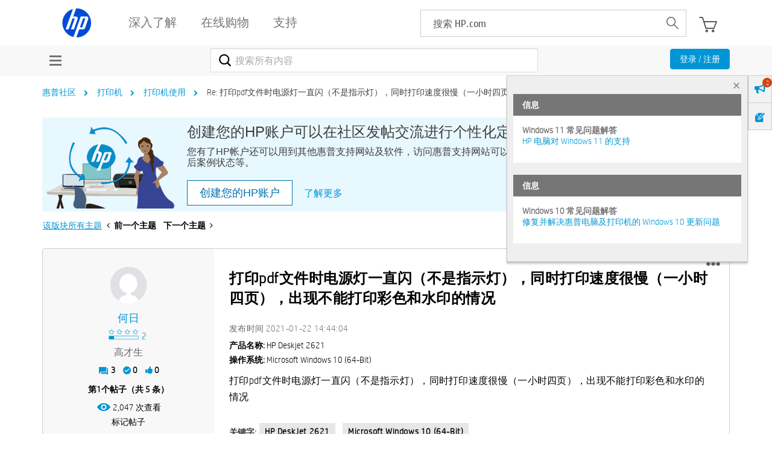

--- FILE ---
content_type: text/html; charset=UTF-8
request_url: https://h30471.www3.hp.com/t5/da-yin-ji-shi-yong-xiang-guan-wen-ti/da-yinpdf-wen-jian-shi-dian-yuan-deng-yi-zhi-shan-bu-shi-zhi-shi-deng-tong-shi-da-yin-su-du-hen-man-yi-xiao-shi-si-ye-chu-xian-bu-neng-da-yin-cai-se-he-shui-yin-de-qing-kuang/m-p/1069929/highlight/true
body_size: 1912
content:
<!DOCTYPE html>
<html lang="en">
<head>
    <meta charset="utf-8">
    <meta name="viewport" content="width=device-width, initial-scale=1">
    <title></title>
    <style>
        body {
            font-family: "Arial";
        }
    </style>
    <script type="text/javascript">
    window.awsWafCookieDomainList = ['hpcn.lithium.com','h30471.www3.hp.com'];
    window.gokuProps = {
"key":"AQIDAHjcYu/GjX+QlghicBgQ/7bFaQZ+m5FKCMDnO+vTbNg96AHZ4WDspB1aFJyVQH2dkUBmAAAAfjB8BgkqhkiG9w0BBwagbzBtAgEAMGgGCSqGSIb3DQEHATAeBglghkgBZQMEAS4wEQQM7W6WqUCbHzul4jDCAgEQgDu69PTxw/7akKqxxDbZaXLC4vs4UibAla0yObX4jAjWnHi++X1x+9kjy7qUhd1j/dlv+Ad8Wd1vFcvx4w==",
          "iv":"A6x+ZAE4tgAAJ74k",
          "context":"wW0IBKEnOnTdXP8n4JYltpiYPEVnv+IWkNfMZEQICrYW8IKC8YhhC/37dk7UkUl/xie83XQQd6Rd7sAeUr0uoS/f6gYusYjOUKjYSQljJ7/sHmXnXHvMlkWDkbqR5Sg9Rq5A+vDQLJJNF8gHrQ2vIGJZbdGQqyx2Y+vfKkpUoeB3x4e4+GdXifPOsX0KtAOtIKTJChOFG0cfX4khrJzAsUBFN61vokJZflfuZ/CxuCDd0GFN6VDS7FJj8WuWxgyO/b9qqlcabsr6J3Z9QWy/ZItMqMT0U+u5oJ2nYlRo69/YIh1Cgc4Omr3WUFvWNbuzsTArhlH5LEBvD9YxmD94JvqZBxyn8jAJPqxS0ouD6LjKXQnsEH6gAdfqvd2g5lTwE0EwZZBhwFkXNkD69xKUhM82pofU+B9N"
};
    </script>
    <script src="https://bc0439715fa6.967eb88d.us-east-2.token.awswaf.com/bc0439715fa6/984386cd7cd5/7774772a9541/challenge.js"></script>
</head>
<body>
    <div id="challenge-container"></div>
    <script type="text/javascript">
        AwsWafIntegration.saveReferrer();
        AwsWafIntegration.checkForceRefresh().then((forceRefresh) => {
            if (forceRefresh) {
                AwsWafIntegration.forceRefreshToken().then(() => {
                    window.location.reload(true);
                });
            } else {
                AwsWafIntegration.getToken().then(() => {
                    window.location.reload(true);
                });
            }
        });
    </script>
    <noscript>
        <h1>JavaScript is disabled</h1>
        In order to continue, we need to verify that you're not a robot.
        This requires JavaScript. Enable JavaScript and then reload the page.
    </noscript>
</body>
</html>

--- FILE ---
content_type: application/javascript; charset=utf-8
request_url: https://nexus.ensighten.com/hp/hpcom_prod/code/8cdd4e62329e5a8a29042afd744bb877.js?conditionId0=389049
body_size: 17618
content:
/*

 lodash 3.10.1 (Custom Build) lodash.com/license | Underscore.js 1.8.3 underscorejs.org/LICENSE
 Build: `lodash compat include="flatten,map,reduce,size,noConflict,unique,compact,union,without,tail,head,merge,contains"`
*/
Bootstrapper.bindImmediate(function(){var Bootstrapper=window["Bootstrapper"];var ensightenOptions=Bootstrapper.ensightenOptions;(function exceptionTagClosure(){if(window._A&&_A.constructor==Object&&_A.isO(window._A.section)&&_A.isO(window.s)){if(typeof window.hpmmd=="undefined")window.hpmmd={metatags:{}};else if(typeof window.hpmmd.metatags=="undefined")window.hpmmd.metatags={};window.unityStoreMeasurement=function(){var console={log:function(x){if(!!window.console)window.console.log(x)},warn:function(x){if(!!window.console)window.console.warn(x)},
error:function(x){if(!!window.console)window.console.error(x)}};var original_=window._;if(!original_)(function(){function M(a,b,c){if(b!==b){a:{b=a.length;for(c+=-1;++c<b;){var d=a[c];if(d!==d){a=c;break a}}a=-1}return a}c-=1;for(d=a.length;++c<d;)if(a[c]===b)return c;return-1}function A(a){return!!a&&typeof a=="object"}function f(){}function ta(a){var b=a?a.length:0;for(this.data={hash:ua(null),set:new va};b--;)this.push(a[b])}function Ja(a,b){var c=a.data;return(typeof b=="string"||x(b)?c.set.has(b):
c.hash[b])?0:-1}function Ka(a,b){var c=-1,d=a.length;for(b||(b=Array(d));++c<d;)b[c]=a[c];return b}function wa(a,b){for(var c=-1,d=a.length;++c<d&&false!==b(a[c],c,a););return a}function tb(a,b){for(var c=-1,d=a.length,e=Array(d);++c<d;)e[c]=b(a[c],c,a);return e}function ub(a,b){for(var c=-1,d=a.length;++c<d;)if(b(a[c],c,a))return true;return false}function vb(a,b){return null==b?a:La(b,C(b),a)}function La(a,b,c){c||(c={});for(var d=-1,e=b.length;++d<e;){var g=b[d];c[g]=a[g]}return c}function xa(a,
b,c){var d=typeof a;return"function"==d?b===n?a:Ma(a,b,c):null==a?Z:"object"==d?Na(a):b===n?Oa(a):wb(a,b)}function Pa(a,b,c,d,e,g,h){var p;c&&(p=e?c(a,d,e):c(a));if(p!==n)return p;if(!x(a))return a;if(d=t(a)){if(p=xb(a),!b)return Ka(a,p)}else{var s=D.call(a),m=s==N;if(s==y||s==O||m&&!e){if(P(a))return e?a:{};p=yb(m?{}:a);if(!b)return vb(p,a)}else return q[s]?zb(a,s,b):e?a:{}}g||(g=[]);h||(h=[]);for(e=g.length;e--;)if(g[e]==a)return h[e];g.push(a);h.push(p);(d?wa:Qa)(a,function(d,e){p[e]=Pa(d,b,c,
e,a,g,h)});return p}function ya(a,b,c,d){d||(d=[]);for(var e=-1,g=a.length;++e<g;){var h=a[e];if(A(h)&&E(h)&&(c||t(h)||G(h)))if(b)ya(h,b,c,d);else for(var p=d,s=-1,m=h.length,k=p.length;++s<m;)p[k+s]=h[s];else c||(d[d.length]=h)}return d}function Ra(a,b){return Sa(a,b,$)}function Qa(a,b){return Sa(a,b,C)}function Ta(a,b,c){if(null!=a){a=z(a);c!==n&&c in a&&(b=[c]);c=0;for(var d=b.length;null!=a&&c<d;)a=z(a)[b[c++]];return c&&c==d?a:n}}function za(a,b,c,d,e,g){if(a===b)return true;if(null==a||null==
b||!x(a)&&!A(b))return a!==a&&b!==b;a:{var h=za,p=t(a),s=t(b),m=I,k=I;p||(m=D.call(a),m==O?m=y:m!=y&&(p=Q(a)));s||(k=D.call(b),k==O?k=y:k!=y&&Q(b));var f=m==y&&!P(a),s=k==y&&!P(b),k=m==k;if(!k||p||f){if(!d&&(m=f&&u.call(a,"__wrapped__"),s=s&&u.call(b,"__wrapped__"),m||s)){a=h(m?a.value():a,s?b.value():b,c,d,e,g);break a}if(k){e||(e=[]);g||(g=[]);for(m=e.length;m--;)if(e[m]==a){a=g[m]==b;break a}e.push(a);g.push(b);a=(p?Ab:Bb)(a,b,h,c,d,e,g);e.pop();g.pop()}else a=false}else a=Cb(a,b,m)}return a}function Db(a,
b,c){var d=b.length,e=d,g=!c;if(null==a)return!e;for(a=z(a);d--;){var h=b[d];if(g&&h[2]?h[1]!==a[h[0]]:!(h[0]in a))return false}for(;++d<e;){var h=b[d],p=h[0],f=a[p],m=h[1];if(g&&h[2]){if(f===n&&!(p in a))return false}else if(h=c?c(f,m,p):n,h===n?!za(m,f,c,true):!h)return false}return true}function Eb(a,b){var c=-1,d=E(a)?Array(a.length):[];Ua(a,function(a,g,h){d[++c]=b(a,g,h)});return d}function Na(a){var b=Fb(a);if(1==b.length&&b[0][2]){var c=b[0][0],d=b[0][1];return function(a){if(null==a)return false;
a=z(a);return a[c]===d&&(d!==n||c in a)}}return function(a){return Db(a,b)}}function wb(a,b){var c=t(a),d=Va(a)&&b===b&&!x(b),e=a+"";a=Wa(a);return function(g){if(null==g)return false;var h=e;g=z(g);if(!(!c&&d||h in g)){g=1==a.length?g:Ta(g,Xa(a,0,-1));if(null==g)return false;h=Ya(a);g=z(g)}return g[h]===b?b!==n||h in g:za(b,g[h],n,true)}}function Za(a,b,c,d,e){if(!x(a))return a;var g=E(b)&&(t(b)||Q(b)),h=g?n:C(b);wa(h||b,function(p,f){h&&(f=p,p=b[f]);if(A(p)){d||(d=[]);e||(e=[]);a:{for(var m=f,k=
d,q=e,v=k.length,l=b[m];v--;)if(k[v]==l){a[m]=q[v];break a}var v=a[m],r=c?c(v,l,m,a,b):n,u=r===n;u&&(r=l,E(l)&&(t(l)||Q(l))?r=t(v)?v:E(v)?Ka(v):[]:Aa(l)||G(l)?r=G(v)?$a(v):Aa(v)?v:{}:u=false);k.push(l);q.push(r);if(u)a[m]=Za(r,l,c,k,q);else if(r===r?r!==v:v===v)a[m]=r}}else m=a[f],k=c?c(m,p,f,a,b):n,(q=k===n)&&(k=p),k===n&&(!g||f in a)||!q&&(k===k?k===m:m!==m)||(a[f]=k)});return a}function ab(a){return function(b){return null==b?n:z(b)[a]}}function Gb(a){var b=a+"";a=Wa(a);return function(c){return Ta(c,
a,b)}}function Hb(a,b,c,d,e){e(a,function(a,e,f){c=d?(d=false,a):b(c,a,e,f)});return c}function Xa(a,b,c){var d=-1,e=a.length;b=null==b?0:+b||0;0>b&&(b=-b>e?0:e+b);c=c===n||c>e?e:+c||0;0>c&&(c+=e);e=b>c?0:c-b>>>0;b>>>=0;for(c=Array(e);++d<e;)c[d]=a[d+b];return c}function bb(a,b){var c=-1,d=aa(),e=a.length,g=d===M,h=g&&e>=cb,f=h?ua&&va?new ta(void 0):null:null,s=[];f?(d=Ja,g=false):(h=false,f=b?[]:s);a:for(;++c<e;){var m=a[c],k=b?b(m,c,a):m;if(g&&m===m){for(var n=f.length;n--;)if(f[n]===k)continue a;
b&&f.push(k);s.push(m)}else 0>d(f,k,0)&&((b||h)&&f.push(k),s.push(m))}return s}function Ma(a,b,c){if(typeof a!="function")return Z;if(b===n)return a;switch(c){case 1:return function(c){return a.call(b,c)};case 3:return function(c,e,g){return a.call(b,c,e,g)};case 4:return function(c,e,g,h){return a.call(b,c,e,g,h)};case 5:return function(c,e,g,h,f){return a.call(b,c,e,g,h,f)}}return function(){return a.apply(b,arguments)}}function db(a){var b=new Ib(a.byteLength);(new Ba(b)).set(new Ba(a));return b}
function Ab(a,b,c,d,e,g,h){var f=-1,s=a.length,m=b.length;if(s!=m&&!(e&&m>s))return false;for(;++f<s;){var k=a[f],m=b[f],l=d?d(e?m:k,e?k:m,f):n;if(l!==n){if(l)continue;return false}if(e){if(!ub(b,function(a){return k===a||c(k,a,d,e,g,h)}))return false}else if(k!==m&&!c(k,m,d,e,g,h))return false}return true}function Cb(a,b,c){switch(c){case R:case S:return+a==+b;case T:return a.name==b.name&&a.message==b.message;case U:return a!=+a?b!=+b:a==+b;case V:case H:return a==b+""}return false}function Bb(a,
b,c,d,e,g,h){var f=C(a),s=f.length,m=C(b).length;if(s!=m&&!e)return false;for(m=s;m--;){var k=f[m];if(!(e?k in b:u.call(b,k)))return false}for(var l=e;++m<s;){var k=f[m],q=a[k],r=b[k],t=d?d(e?r:q,e?q:r,k):n;if(t===n?!c(q,r,d,e,g,h):!t)return false;l||(l="constructor"==k)}return l||(c=a.constructor,d=b.constructor,!(c!=d&&"constructor"in a&&"constructor"in b)||typeof c=="function"&&c instanceof c&&typeof d=="function"&&d instanceof d)?true:false}function Ca(a,b,c){var d=f.callback||ba,d=d===ba?xa:
d;return c?d(a,b,c):d}function aa(a,b,c){var d=f.indexOf||Da,d=d===Da?M:d;return a?d(a,b,c):d}function Fb(a){a=eb(a);for(var b=a.length;b--;){var c=a[b],d;d=a[b][1];d=d===d&&!x(d);c[2]=d}return a}function ca(a,b){var c=null==a?n:a[b];return fb(c)?c:n}function xb(a){var b=a.length,c=new a.constructor(b);b&&"string"==typeof a[0]&&u.call(a,"index")&&(c.index=a.index,c.input=a.input);return c}function yb(a){a=a.constructor;typeof a=="function"&&a instanceof a||(a=Object);return new a}function zb(a,b,
c){var d=a.constructor;switch(b){case Ea:return db(a);case R:case S:return new d(+a);case da:case ea:case fa:case ga:case ha:case ia:case ja:case ka:case la:return d instanceof d&&(d=B[b]),b=a.buffer,new d(c?db(b):b,a.byteOffset,a.length);case U:case H:return new d(a);case V:var e=new d(a.source,Jb.exec(a));e.lastIndex=a.lastIndex}return e}function E(a){return null!=a&&F(ma(a))}function Fa(a,b){a=typeof a=="number"||Kb.test(a)?+a:-1;b=null==b?gb:b;return-1<a&&0==a%1&&a<b}function J(a,b,c){if(!x(c))return false;
var d=typeof b;return("number"==d?E(c)&&Fa(b,c.length):"string"==d&&b in c)?(b=c[b],a===a?a===b:b!==b):false}function Va(a,b){var c=typeof a;return"string"==c&&Lb.test(a)||"number"==c?true:t(a)?false:!Mb.test(a)||null!=b&&a in z(b)}function F(a){return typeof a=="number"&&-1<a&&0==a%1&&a<=gb}function hb(a){for(var b=$(a),c=b.length,d=c&&a.length,e=!!d&&F(d)&&(t(a)||G(a)||W(a)),g=-1,f=[];++g<c;){var p=b[g];(e&&Fa(p,d)||u.call(a,p))&&f.push(p)}return f}function z(a){if(f.support.unindexedChars&&W(a)){for(var b=
-1,c=a.length,d=Object(a);++b<c;)d[b]=a.charAt(b);return d}return x(a)?a:Object(a)}function Wa(a){if(t(a))return a;var b=[];(null==a?"":a+"").replace(Nb,function(a,d,e,g){b.push(e?g.replace(Ob,"$1"):d||a)});return b}function ib(a,b,c){if(!a||!a.length)return[];if(c?J(a,b,c):null==b)b=1;return Xa(a,0>b?0:b)}function jb(a){return a?a[0]:n}function Da(a,b,c){var d=a?a.length:0;if(!d)return-1;if(typeof c=="number")c=0>c?na(d+c,0):c;else if(c){c=0;var e=a?a.length:c;if(typeof b=="number"&&b===b&&e<=Pb){for(;c<
e;){var g=c+e>>>1,f=a[g];f<b&&null!==f?c=g+1:e=g}c=e}else{e=Z;c=e(b);for(var g=0,f=a?a.length:0,p=c!==c,s=null===c,m=c===n;g<f;){var k=Qb((g+f)/2),l=e(a[k]),q=l!==n,r=l===l;(p?r:s?r&&q&&null!=l:m?r&&q:null==l?0:l<c)?g=k+1:f=k}c=Rb(f,Sb)}return c<d&&(b===b?b===a[c]:a[c]!==a[c])?c:-1}return M(a,b,c||0)}function Ya(a){var b=a?a.length:0;return b?a[b-1]:n}function kb(a){return ib(a,1)}function lb(a,b,c,d){if(!a||!a.length)return[];null!=b&&typeof b!="boolean"&&(d=c,c=J(a,b,d)?n:b,b=false);var e=Ca();
if(null!=c||e!==xa)c=e(c,d,3);if(b&&aa()===M){b=c;var g;c=-1;d=a.length;for(var e=-1,f=[];++c<d;){var p=a[c],l=b?b(p,c,a):p;c&&g===l||(g=l,f[++e]=p)}a=f}else a=bb(a,c);return a}function Ga(a,b,c,d){var e=a?ma(a):0;F(e)||(a=mb(a),e=a.length);c=typeof c!="number"||d&&J(b,c,d)?0:0>c?na(e+c,0):c||0;return typeof a=="string"||!t(a)&&W(a)?c<=e&&-1<a.indexOf(b,c):!!e&&-1<aa(a,b,c)}function nb(a,b,c){var d=t(a)?tb:Eb;b=Ca(b,c,3);return d(a,b)}function oa(a,b){if(typeof a!="function")throw new TypeError(Tb);
b=na(b===n?a.length-1:+b||0,0);return function(){for(var c=arguments,d=-1,e=na(c.length-b,0),g=Array(e);++d<e;)g[d]=c[b+d];switch(b){case 0:return a.call(this,g);case 1:return a.call(this,c[0],g);case 2:return a.call(this,c[0],c[1],g)}e=Array(b+1);for(d=-1;++d<b;)e[d]=c[d];e[b]=g;return a.apply(this,e)}}function G(a){return A(a)&&E(a)&&u.call(a,"callee")&&!pa.call(a,"callee")}function qa(a){return x(a)&&D.call(a)==N}function x(a){var b=typeof a;return!!a&&("object"==b||"function"==b)}function fb(a){return null==
a?false:qa(a)?ob.test(pb.call(a)):A(a)&&(P(a)?ob:Ub).test(a)}function Aa(a){var b;if(!A(a)||D.call(a)!=y||P(a)||G(a)||!(u.call(a,"constructor")||(b=a.constructor,typeof b!="function"||b instanceof b)))return false;var c;if(f.support.ownLast)return Ra(a,function(a,b,g){c=u.call(g,b);return false}),false!==c;Ra(a,function(a,b){c=b});return c===n||u.call(a,c)}function W(a){return typeof a=="string"||A(a)&&D.call(a)==H}function Q(a){return A(a)&&F(a.length)&&!!l[D.call(a)]}function $a(a){return La(a,
$(a))}function $(a){if(null==a)return[];x(a)||(a=Object(a));for(var b=a.length,c=f.support,b=b&&F(b)&&(t(a)||G(a)||W(a))&&b||0,d=a.constructor,e=-1,d=qa(d)&&d.prototype||K,g=d===a,h=Array(b),l=0<b,n=c.enumErrorProps&&(a===ra||a instanceof Error),m=c.enumPrototypes&&qa(a);++e<b;)h[e]=e+"";for(var k in a)m&&"prototype"==k||n&&("message"==k||"name"==k)||l&&Fa(k,b)||"constructor"==k&&(g||!u.call(a,k))||h.push(k);if(c.nonEnumShadows&&a!==K)for(b=a===Vb?H:a===ra?T:D.call(a),c=w[b]||w[y],b==y&&(d=K),b=Ha.length;b--;)k=
Ha[b],e=c[k],g&&e||(e?!u.call(a,k):a[k]===d[k])||h.push(k);return h}function eb(a){a=z(a);for(var b=-1,c=C(a),d=c.length,e=Array(d);++b<d;){var g=c[b];e[b]=[g,a[g]]}return e}function mb(a){for(var b=C(a),c=-1,d=b.length,e=Array(d);++c<d;)e[c]=a[b[c]];return e}function ba(a,b,c){c&&J(a,b,c)&&(b=n);return A(a)?qb(a):xa(a,b)}function Z(a){return a}function qb(a){return Na(Pa(a,true))}function Oa(a){return Va(a)?ab(a):Gb(a)}var n,cb=200,Tb="Expected a function",O="[object Arguments]",I="[object Array]",
R="[object Boolean]",S="[object Date]",T="[object Error]",N="[object Function]",U="[object Number]",y="[object Object]",V="[object RegExp]",H="[object String]",Ea="[object ArrayBuffer]",da="[object Float32Array]",ea="[object Float64Array]",fa="[object Int8Array]",ga="[object Int16Array]",ha="[object Int32Array]",ia="[object Uint8Array]",ja="[object Uint8ClampedArray]",ka="[object Uint16Array]",la="[object Uint32Array]",Mb=/\.|\[(?:[^[\]]*|(["'])(?:(?!\1)[^\n\\]|\\.)*?\1)\]/,Lb=/^\w*$/,Nb=/[^.[\]]+|\[(?:(-?\d+(?:\.\d+)?)|(["'])((?:(?!\2)[^\n\\]|\\.)*?)\2)\]/g,
Ob=/\\(\\)?/g,Jb=/\w*$/,Ub=/^\[object .+?Constructor\]$/,Kb=/^\d+$/,Ha="constructor hasOwnProperty isPrototypeOf propertyIsEnumerable toLocaleString toString valueOf".split(" "),l={};l[da]=l[ea]=l[fa]=l[ga]=l[ha]=l[ia]=l[ja]=l[ka]=l[la]=true;l[O]=l[I]=l[Ea]=l[R]=l[S]=l[T]=l[N]=l["[object Map]"]=l[U]=l[y]=l[V]=l["[object Set]"]=l[H]=l["[object WeakMap]"]=false;var q={};q[O]=q[I]=q[Ea]=q[R]=q[S]=q[da]=q[ea]=q[fa]=q[ga]=q[ha]=q[U]=q[y]=q[V]=q[H]=q[ia]=q[ja]=q[ka]=q[la]=true;q[T]=q[N]=q["[object Map]"]=
q["[object Set]"]=q["[object WeakMap]"]=false;var sa={"function":true,object:true},X=sa[typeof exports]&&exports&&!exports.nodeType&&exports,Y=sa[typeof module]&&module&&!module.nodeType&&module,Wb=sa[typeof self]&&self&&self.Object&&self,rb=sa[typeof window]&&window&&window.Object&&window,Xb=Y&&Y.exports===X&&X,r=X&&Y&&typeof global=="object"&&global&&global.Object&&global||rb!==(this&&this.window)&&rb||Wb||this,P=function(){try{Object({toString:0}+"")}catch(a){return function(){return false}}return function(a){return typeof a.toString!=
"function"&&typeof(a+"")=="string"}}(),Yb=Array.prototype,ra=Error.prototype,K=Object.prototype,Vb=String.prototype,pb=Function.prototype.toString,u=K.hasOwnProperty,D=K.toString,Zb=r._,ob=RegExp("^"+pb.call(u).replace(/[\\^$.*+?()[\]{}|]/g,"\\$\x26").replace(/hasOwnProperty|(function).*?(?=\\\()| for .+?(?=\\\])/g,"$1.*?")+"$"),Ib=r.ArrayBuffer,pa=K.propertyIsEnumerable,va=ca(r,"Set"),$b=Yb.splice,Ba=r.Uint8Array,ua=ca(Object,"create"),Qb=Math.floor,ac=ca(Array,"isArray"),sb=ca(Object,"keys"),na=
Math.max,Rb=Math.min,Sb=4294967294,Pb=2147483647,gb=9007199254740991,B={};B[da]=r.Float32Array;B[ea]=r.Float64Array;B[fa]=r.Int8Array;B[ga]=r.Int16Array;B[ha]=r.Int32Array;B[ia]=Ba;B[ja]=r.Uint8ClampedArray;B[ka]=r.Uint16Array;B[la]=r.Uint32Array;var w={};w[I]=w[S]=w[U]={constructor:true,toLocaleString:true,toString:true,valueOf:true};w[R]=w[H]={constructor:true,toString:true,valueOf:true};w[T]=w[N]=w[V]={constructor:true,toString:true};w[y]={constructor:true};wa(Ha,function(a){for(var b in w)if(u.call(w,
b)){var c=w[b];c[a]=u.call(c,a)}});var L=f.support={};(function(a){var b=function(){this.x=a},c={0:a,length:a},d=[];b.prototype={valueOf:a,y:a};for(var e in new b)d.push(e);L.enumErrorProps=pa.call(ra,"message")||pa.call(ra,"name");L.enumPrototypes=pa.call(b,"prototype");L.nonEnumShadows=!/valueOf/.test(d);L.ownLast="x"!=d[0];L.spliceObjects=($b.call(c,0,1),!c[0]);L.unindexedChars="xx"!="x"[0]+Object("x")[0]})(1,0);var Ua=function(a,b){return function(c,d){var e=c?ma(c):0;if(!F(e))return a(c,d);for(var g=
b?e:-1,f=z(c);(b?g--:++g<e)&&false!==d(f[g],g,f););return c}}(Qa),Sa=function(a){return function(b,c,d){var e=z(b);d=d(b);for(var g=d.length,f=a?g:-1;a?f--:++f<g;){var l=d[f];if(false===c(e[l],l,e))break}return b}}(),ma=ab("length"),bc=oa(function(a){return bb(ya(a,false,true))}),cc=oa(function(a,b){var c;if(E(a)){c=b;var d=a?a.length:0,e=[];if(d){var g=-1,f=aa(),l=f===M,n=l&&c.length>=cb?ua&&va?new ta(c):null:null,m=c.length;n&&(f=Ja,l=false,c=n);b:for(;++g<d;)if(n=a[g],l&&n===n){for(var k=m;k--;)if(c[k]===
n)continue b;e.push(n)}else 0>f(c,n,0)&&e.push(n)}c=e}else c=[];return c}),Ia=function(a,b){return function(c,d,e,f){var h=3>arguments.length;return typeof d=="function"&&f===n&&t(c)?a(c,d,e,h):Hb(c,Ca(d,f,4),e,h,b)}}(function(a,b,c,d){var e=-1,f=a.length;for(d&&f&&(c=a[++e]);++e<f;)c=b(c,a[e],e,a);return c},Ua),t=ac||function(a){return A(a)&&F(a.length)&&D.call(a)==I},dc=function(a){return oa(function(b,c){var d=-1,e=null==b?0:c.length,f=2<e?c[e-2]:n,h=2<e?c[2]:n,l=1<e?c[e-1]:n;typeof f=="function"?
(f=Ma(f,l,5),e-=2):(f=typeof l=="function"?l:n,e-=f?1:0);h&&J(c[0],c[1],h)&&(f=3>e?n:f,e=1);for(;++d<e;)(h=c[d])&&a(b,h,f);return b})}(Za),C=sb?function(a){var b=null==a?n:a.constructor;return typeof b=="function"&&b.prototype===a||(typeof a=="function"?f.support.enumPrototypes:E(a))?hb(a):x(a)?sb(a):[]}:hb;ta.prototype.push=function(a){var b=this.data;typeof a=="string"||x(a)?b.set.add(a):b.hash[a]=true};f.callback=ba;f.compact=function(a){for(var b=-1,c=a?a.length:0,d=-1,e=[];++b<c;){var f=a[b];
f&&(e[++d]=f)}return e};f.drop=ib;f.flatten=function(a,b,c){var d=a?a.length:0;c&&J(a,b,c)&&(b=false);return d?ya(a,b):[]};f.keys=C;f.keysIn=$;f.map=nb;f.matches=qb;f.merge=dc;f.pairs=eb;f.property=Oa;f.rest=kb;f.restParam=oa;f.toPlainObject=$a;f.union=bc;f.uniq=lb;f.values=mb;f.without=cc;f.collect=nb;f.iteratee=ba;f.tail=kb;f.unique=lb;f.first=jb;f.identity=Z;f.includes=Ga;f.indexOf=Da;f.isArguments=G;f.isArray=t;f.isFunction=qa;f.isNative=fb;f.isObject=x;f.isPlainObject=Aa;f.isString=W;f.isTypedArray=
Q;f.last=Ya;f.noConflict=function(){r._=Zb;return this};f.reduce=Ia;f.size=function(a){var b=a?ma(a):0;return F(b)?b:C(a).length};f.contains=Ga;f.foldl=Ia;f.head=jb;f.include=Ga;f.inject=Ia;f.VERSION="3.10.1";typeof define=="function"&&typeof define.amd=="object"&&define.amd?(r._=f,define(function(){return f})):X&&Y?Xb?(Y.exports=f)._=f:X._=f:r._=f}).call(this);else;var _=window._;var dictionaryCore=function(_,console){console.log("lightweightModule: Initializing DictionaryCore...");var _wl=window.location,
dictionary={},hpmmd=window.hpmmd||{type:"Cleansheet Wash",page:{events:[]},product:{},user:{},legacy:{},promo:{},version:"WASH"},plugins={},configuration={"user.bluekai_guid":"gBluekaiId|",delimiter:"|"};function setPlugins(pluginObject){plugins=pluginObject}function getPlugins(){return plugins}function get(index){var returnValue=null;try{var israw=false;if(index.indexOf("raw:")===0){index=index.replace("raw:","");israw=true}if(index.indexOf("g")===0&&index.indexOf("|")!=-1){var params=index.split("|"),
functionName=params.slice(0,1),args=params.slice(1,params.length);returnValue=plugins[functionName].apply(this,args)}else returnValue=eval("dictionary."+index);returnValue=israw?returnValue:getPlugins.gCleanLowerCase(returnValue)}catch(e){}return returnValue}function set(index,value){var splits=index.split("."),levelsMinusLastElement=splits.slice(0,splits.length-1),lastElement=splits[splits.length-1];var pointer=dictionary;_.map(levelsMinusLastElement,function(level){if(typeof pointer[level]!=="object")pointer[level]=
{};pointer=pointer[level]});if(!!value)pointer[lastElement]=value}function doInitialize(addlDictionaryObject){var hpmmdcopy=_.reduce(this.hpmmd,function(result,elem,key){if(key!=="video")result[key]=elem;return result},{});dictionary=JSON.parse(JSON.stringify(hpmmdcopy));dictionary.video=this.hpmmd.video;if(!!addlDictionaryObject)_.map(addlDictionaryObject,function(metadataItem,metadataKey){if(!!metadataItem){var tmp=_.merge(dictionary[metadataKey],metadataItem);dictionary[metadataKey]=tmp;if(metadataKey==
"page")dictionary[metadataKey].events=metadataItem.events;if(metadataKey=="product")dictionary[metadataKey].list=metadataItem.list;if(!!dictionary[metadataKey])_.map(addlDictionaryObject[metadataKey],function(metadataItem2,metadataKey2){dictionary[metadataKey][metadataKey2]=metadataItem2});else dictionary[metadataKey]=metadataItem}});_.map(this.configuration,function(value,key){try{if(typeof value=="function")set(key,value(dictionary));else if(typeof value=="string"&&(value.indexOf("raw:")===0||value.indexOf("g")===
0&&value.indexOf("|")!=-1))set(key,get(value));else set(key,value)}catch(e){console.log("ERROR: Issue with plugin "+key)}})}window.usm_get=get;window.usm_set=set;window.usm_getPlugins=getPlugins;return{configuration:configuration,hpmmd:hpmmd,doInitialize:doInitialize,get:get,set:set,getPlugins:getPlugins,setPlugins:setPlugins}}(_,console);var dictionary=function(dictionary,_,console){console.log("lightweightModule: Initializing Dictionary...");var _wl=window.location,hpmmd=window.hpmmd||{type:"Cleansheet Wash",
page:{events:[]},product:{},user:{},legacy:{},promo:{},version:"WASH"};dictionary.hpmmd=hpmmd;hpmmd.page.site=hpmmd.page.site||"hhos";if(document.URL.indexOf("eprime")!==-1||document.URL.indexOf("b2b")!==-1||document.URL.indexOf("elite")!==-1||document.URL.indexOf("h20143")!==-1||document.URL.indexOf("elidev")!==-1)hpmmd.page.site=hpmmd.page.site||"b2b";hpmmd.page.site=hpmmd.page.site.replace("ec:","");var platform;if(hpmmd.page.site==="hhos")platform="wcs web";else platform="";dictionary.configuration=
{"delimeter":"|","code.hpversion":"unity:bs-Ensighten:js-20150810A","page.server":_wl.hostname,"metatags.language":"gMetaTags|language","product.category":"gDetermineProductCategory|","page.platform":platform,"metatags.country":"gMetaTags|country","metatags.segment":"gMetaTags|segment","metatags.lifecycle":"gMetaTags|lifecycle","metatags.sectionid":"gMetaTags|web_section_id","metatags.business_unit":"gDetermineProductCategory|business_unit","metatags.region":function(){return"ams"},"metatags.hp_design_version":"gMetaTags|hp_design_version",
"page.name":hpmmd.page.name,"page.site":hpmmd.page.site,"page.section":hpmmd.page.section,"page.subsection":hpmmd.page.subsection,"page.page_function":hpmmd.page.page_function,"page.pdptab":hpmmd.page.pdptab,"page.tabname":hpmmd.page.tabname,"page.tabs":hpmmd.page.tabs,"page.sectiontaxonomy":"gCleanLowerCase|hpmmd.page.sectiontaxonomy","page.store":function(){return dictionary.getPlugins().gCleanLowerCase(hpmmd.page.store)||"gen"},"page.login":"gCleanLowerCase|hpmmd.page.login","page.url":_wl.protocol+
"//"+_wl.host+_wl.pathname,"page.fullurl":_wl.href,"page.aoid":"gQuery|aoid","page.jumpid":"gAtlasJumpId|all|atlasjumpid","page.in_jumpid":"gAtlasJumpId|in|atlasjumpid","page.em_jumpid":"gAtlasJumpId|em|atlasjumpid","page.re_jumpid":"gAtlasJumpId|re|atlasjumpid","page.undefined_jumpid":"gAtlasJumpId|undef|atlasjumpid","page.all_jumpid":"gAtlasJumpId|all|atlasjumpid","page.previous_page_click":"gPrevPageClick|","user.serial_sessionid":"gCookie|JSESSIONID","promo.kenshoo_id":"gQuery|k_clickid","promo.aoid":"gQuery|aoid",
"product.purchase_id":hpmmd.product.purchaseID,"page.homepage_referral_click":"gQuery|hpclick","page.events":function(){var page=dictionary.get("page")||{};page.events=page.events||[];page.events.splice(0,0,"page.view");return page.events},"search.meta":function(){var searchObject=dictionary.get("search")||{},returnValue={},value,pageEvents=dictionary.get("page.events")||[];try{value=parseInt(searchObject.number_of_results,10)}catch(e){}if(value>=0){returnValue.valid=true;if(!!searchObject.number_of_results)returnValue.number_of_results=
searchObject.number_of_results;if(!!searchObject.meta)returnValue.meta=searchObject.meta;if(!!searchObject.facets)returnValue.facets=searchObject.facets;if(!!searchObject.sort)returnValue.sort=searchObject.sort;if(value==0){returnValue="null";pageEvents.push("search.null")}else{returnValue=JSON.stringify(returnValue).replace(/["'\{\}]+/g,"").replace(/\s+/," ");pageEvents.push("search.valid")}if(pageEvents.length>0)dictionary.set("page.events",pageEvents)}else returnValue=null;return returnValue},
"user.email_id":"gQuery|sid,rid","page.cart_id":"gCookie|WC_CartOrderId_","page.store_detail":"ams:us:eprime","page.product_hierarchy":function(){var hierraw=dictionary.get("page.sectiontaxonomy")||" :",hier=hierraw.split(":")[1];return"home:customer".indexOf(hier)==-1?hier:null},"page.userid":"raw:gAtlasUserId|hpshopping|hpshopping2","page.navigation":"gCookie|unityfacet|c"};return dictionary}(dictionaryCore,_,console);var dictionaryPlugins=function(dictionary,_,console){console.log("lightweightModule: Initializing DictionaryPlugins...");
var cookie={get:function(k){var c=" "+document.cookie,s=c.indexOf(" "+k+"\x3d"),e=s<0?s:c.indexOf(";",s),v=s<0?"":c.substring(s+2+k.length,e<0?c.length:e);return unescape(v)},set:function(k,v,e,p,d){var exp=typeof e=="object"?e:new Date((new Date).getTime()+(!e?0:e)*864E5);document.cookie=k+"\x3d"+escape(v)+(!!e?"; expires\x3d"+exp.toGMTString():"")+"; path\x3d"+(!p?"/":p)+"; "+(!!d?" domain\x3d"+d:"")}};function gMetaTags(specificTagName){var metatags=document.getElementsByTagName("meta")||{},returnArray=
{},htmlTag=document.getElementsByTagName("html")||[{}];if(typeof hpmmd!=="undefined"&&!!hpmmd.metatags)returnArray=hpmmd.metatags;returnArray["language"]=htmlTag[0].lang||"en-us";_.map(metatags,function(key){returnArray[key.name]=key.content});returnArray["country"]=returnArray["target_country"];returnArray["business_unit"]=returnArray["bu"];if(!!specificTagName)return returnArray[specificTagName];return returnArray}function gBluekaiId(){var s={};(function(w,s){function readCookie(c){var unescape=
typeof unescape=="function"?unescape:decodeURIComponent,r=new RegExp(c+"\\\x3d([^\\;]+)"),found=r.exec(document.cookie);return found?unescape(found[1]):null}var numberOfCheckTimes=5;function latentFindBluekaiId(){if(--numberOfCheckTimes<=0)return;if(!!w._bluekai_guid)try{document.cookie="bkguid\x3d"+w._bluekai_guid+";domain\x3d.hp.com;path\x3d/"}catch(e){}else setTimeout(latentFindBluekaiId,200)}var bluekaiId=w._bluekai_guid||readCookie("bkguid");if(!!bluekaiId)s.prop71="bkguid:"+unescape(bluekaiId);
else setTimeout(latentFindBluekaiId,200)})(window,s);return s.prop71}function gClean(value){value=!!value&&value.indexOf(".")!=-1?eval(value):value||"";return value.replace(/^\[/,"").replace(/\]$/,"").replace(/[\\<]+/,"").replace(/[\\>]+/,"").replace(/\s+/," ").replace(/^\s*/,"").replace(/\s*$/,"")}function gCleanLowerCase(value){return gClean(value).toLowerCase()}function gCookie(param,flag){var r=cookie.get(param);if(flag==="c"||flag===1){cookie.set(param,"-",-100);cookie.set(param,"-",-100,"/",
".hp.com")}return unescape(r)}function gQuery(){var s=omnitureObject;var i,param="";for(i=arguments.length-1;i>=0;i--)param+=arguments[i]+",";var r=!s.Util.getQueryParam?null:s.Util.getQueryParam.call(s,param);return!!r?r:null}function gUnityUserId(c1,c2,flag){var r=cookie.get(c2)||cookie.get(c1);if(flag==="c"||flag===1)cookie.set(param,"-",-1E3);var userid=r.substring(r.indexOf("user_id"),r.length);var lastindex=userid.indexOf("\x26");if(lastindex<0)lastindex=userid.length;userid=userid.substring(userid.indexOf("-!-")+
3,lastindex);if(userid.length<userid.indexOf("-!-")+3)userid="";return unescape(userid)}function gUnityJumpId(type,cookieValue){var cookieVal1=cookie.get(cookieValue),hpjumpidcookie=cookie.get("hpjumpidv2");var _jumpid=dictionary.get("page.jumpid")||gQuery("jumpid")||hpjumpidcookie||cookieVal1,jpre="",r="";if(cookieVal1==_jumpid)cookie.set(cookieValue,"",-1,"/");if(hpjumpidcookie==_jumpid)cookie.set("hpjumpidv2","",-1,"/");if(!!_jumpid&&_jumpid.length>0){jpre=_jumpid.split("_")[0];r=_jumpid;var returnTest=
type.indexOf(jpre)!==-1||jpre===type||type==="all"&&_jumpid.length>0;return returnTest?r:null}}function gDetermineProductCategory(type){var href=window.location.href.toLowerCase(),rvalue;if(type=="business_unit"){if(href.indexOf("laptop")!=-1)rvalue="psg";if(href.indexOf("desktop")!=-1)rvalue="psg";if(href.indexOf("printers")!=-1)rvalue="ipg";if(href.indexOf("ink")!=-1)rvalue="ipg";if(href.indexOf("desktop")!=-1)rvalue="psg";if(href.indexOf("accessories")!=-1)rvalue="psg"}else{rvalue=unescape(unescape(gQuery("path")||
"home|home"));return rvalue.split("|")[1].toLowerCase()}return rvalue}function gPrevPageClick(){function overrideClickmap(_cookieVal){var t=_cookieVal,t2,t3;t=!!t?"":t;if(t.length>1){t3=t.split("\x3d");if(t3.length>2)t3=t.split("\x3d");t2=unescape(t3[t3.length-1]).split("\x26oid\x3d");t=unescape(t2[t2.length-1]).split("\x26")[0];t=t.toLowerCase().indexOf("welcomeov2")!=-1?t:""}else t="";return t}var r=gCookie("h_cm2",0);var lpi=gCookie("h_cm",1);lpi=lpi?overrideClickmap(lpi):"";hpmmd.page.previous_page_click=
r||lpi||null;r=hpmmd.page.previous_page_click;if(r){hpmmd.promo.internal=r;hpmmd.legacy.promo={internal:lpi}}else r="";return r.length<=1?"":r}dictionary.setPlugins({cookie:cookie,gCookie:gCookie,gQuery:gQuery,gClean:gClean,gMetaTags:gMetaTags,gCleanLowerCase:gCleanLowerCase,gDetermineProductCategory:gDetermineProductCategory,gUnityUserId:gUnityUserId,gUnityJumpId:gUnityJumpId,gPrevPageClick:gPrevPageClick})}(dictionary,_,console);var mapCore=function(dictionary,_,console){console.log("lightweightModule: Initializing OmnitureMapCore...");
var devURLs=["hp-webplatform.com","localhost"];var isdev=false;var accountMap={defaultReportsuite:["hpi-hphqelite1.0-dev"]};var settingsMap={linkInternalFilters:"javascript:,.hp,hp.",trackInlineStats:true,trackDownloadLinks:true,trackExternalLinks:true,linkDownloadFileTypes:"exe,zip,wav,mp3,mov,mpg,avi,wmv,doc,pdf,xls",linkLeaveQueryString:false,trackingServer:"met1.hp.com",trackingServerSecure:"met2.hp.com","charSet":"UTF-8","visitorNamespace":"hpcorp","linkTrackVars":"None","linkTrackEvents":"None",
"currencyCode":"USD"};var eventMap={"pageview":["event4"],scopen:["scOpen"],scadd:["scAdd"],scview:["scView"],scremove:["scRemove"],sccheckout:["scCheckout"],purchase:["purchase"]};var variableMap={"page.site:page.section:page.name":["pageName","eVar55"],"page.site:page.section":["channel"],"page.pagetype":["pageType"],"page.server":["server"],"metatags.region":["prop75"],"metatags.country":["prop7"],"metatags.language":["prop8"],"metatags.segment":["prop9"],"metatags.lifecycle":["prop10"],"metatags.sectionid":["prop12"],
"page.reportsuiteids":["prop13"],"metatags.business_unit":["prop16"],"page.homepage_referral_click":["eVar10"],"user.email_id":["eVar13"],"code.hpversion":["prop22"],"page.url":["prop49"],"page.fullurl":["prop50"],"product.currency":["currencyCode"],"metatags.country:metatags.language:metatags.segment":["eVar1"],"user.id":["eVar8"],"search.filters":["prop37","eVar37"],"user.bluekai_id":["prop71"],"search.keyword":["prop36","eVar36"]};function getAccount(){var defaultReportSuite=this.accountMap.defaultReportsuite[0],
reportSuite=_.reduce(this.accountMap,function(currentReportSuite,item){var returnValue=currentReportSuite,doesmatch=false,isAlreadyFound=currentReportSuite!==defaultReportSuite;if(item.length>=2&&!isAlreadyFound){hrefCaseInsensitive=window.location.href.toLowerCase();doesmatch=_.reduce(_.tail(item),function(alreadyMatches,item){if(typeof item=="function")alreadyMatches=alreadyMatches||item(window.location.href);if(typeof item=="string")alreadyMatches=alreadyMatches||hrefCaseInsensitive.indexOf(item.toLowerCase())!==
-1;if(typeof item=="object"&&!!item.test)alreadyMatches=alreadyMatches||item.test(window.location.href);return alreadyMatches},false)}return doesmatch?item[0]:returnValue},defaultReportSuite),returnValue=reportSuite;dictionary.set("page.reportsuiteids",returnValue);return returnValue}function doMap(s){_.map(this.settingsMap,function(value,setting){s[setting]=value});s.events=dictionary.get("page.events")||[];s.events=s.events.join(",").toLowerCase();_.map(this.eventMap,function(eventValue,possibleEvent){possibleEvent=
possibleEvent.toLowerCase();if(s.events.indexOf(possibleEvent)!=-1)if(s.events.indexOf(possibleEvent+":")!==-1){var regResults=(new RegExp(possibleEvent+"\\:([^\\s\\,]+)")).exec(s.events);s.events=s.events.replace(new RegExp(regResults[0],"g"),_.map(eventValue,function(eachEvent){return eachEvent+":"+regResults[1]}).join(","))}else s.events=s.events.replace(new RegExp(possibleEvent,"g"),eventValue.join(","))});s.events=_.unique(s.events.split(",")).join(",");var seg_meta_tag=dictionary.get("metatags.segment");
if(typeof seg_meta_tag!=="undefined")switch(seg_meta_tag.toLowerCase().replace(/^\s+|\s+$/g,"")){case "hhos":case "hho":case "consumer.home":dictionary.set("metatags.segment","consumer.home");break;case "smb":case "smbs":case "commercial.smb":dictionary.set("metatags.segment","commercial.smb");break;case "leb":case "commercial.large":case "commercial.b2b":dictionary.set("metatags.segment","commercial.large");break;case "ga":case "commercial.ga":dictionary.set("metatags.segment","commergial.ga");break;
case "ghe":case "commercial.pubsector":dictionary.set("metatags.segment","commercial.pubsector");break;case "segment neutral":dictionary.set("metatags.segment","segment neutral");break;case "partner":case "partners":dictionary.set("metatags.segment","partners");break;case "corporate":dictionary.set("metatags.segment","corporate");break;default:dictionary.set("metatags.segment","undefined segment");break}_.map(this.variableMap,function(value,setting){var result;function tryDelimiter(delimiter,string,
optionalDelimiter){optionalDelimiter=optionalDelimiter||dictionary.get("delimiter");if(string.indexOf(delimiter)!=-1)return _.reduce(string.split(delimiter),function(memo,value){memo.push(dictionary.get(value));return memo},[]).join(optionalDelimiter)}result=tryDelimiter("|",setting,"|")||tryDelimiter(":",setting,":")||dictionary.get("+",setting)||dictionary.get(setting);function addDelimiter(complex){return _.isArray(complex)?complex.join(dictionary.get("delimiter")||":"):complex}if(!!result)if(typeof value==
"object"&&_.size(value)>0){var lastItem=null;_.map(value,function(item){if(!lastItem){s[item]=addDelimiter(result).toLowerCase();lastItem=item.replace("eVar","v").replace("prop","c").replace("hier","h").replace("channel","ch").replace("campaign","v0")}else s[item]="D\x3d"+lastItem})}else if(typeof value!=="object")s[value]=addDelimiter(result).toLowerCase()})}return{accountMap:accountMap,settingsMap:settingsMap,eventMap:eventMap,variableMap:variableMap,getAccount:getAccount,doMap:doMap,postmap:function(){},
premap:function(){}}}(dictionary,_,console);var map=function(map,dictionary,_,console){console.log("lightweightModule: Initializing OmnitureMap...");map.accountMap={lithiumSupportForums:["hphqglobal,hpcsglobal,hphq-ces-global,hphq-ces-csf-global","h30471.","h30467.","h30478.","h30487.","h30491.","h30492.","h30434."],defaultReportsuite:["hphqglobal,hphqna"]};map.settingsMap=_.merge(map.settingsMap,{linkInternalFilters:"javascript:,hp.com"});map.variableMap=_.merge(map.variableMap,{"page.site:page.section:page.subsection:page.page_function:page.name":["pageName",
"prop38","eVar55","hier1"],"page.site:page.section":["channel"],"page.site:page.section:page.subsection:page.name":["prop25","eVar30"],"product.category":["eVar23","prop34"],"user.id:user.account:user.account_id:user.account_eboid:user.account_ncrflevel:user.role:user.state":["eVar8"],"product.payment_type":["eVar41"]});map.eventMap=_.merge(map.eventMap,{"category.view":["event5"],"config.start":["event60"],"subcategory.view":["event5"],"series.view":["prodView,event1"],"page.view":["event4"],"model.view":["event1"],
"pdp.view":["prodView,event1"],"product.view":["prodView,event1"],"bundle.view":["prodView"],"checkout.complete":["event70"],"checkout.pr.start":["event40"],"checkout.pr.complete":["event41"],"pr.new":["event42"],"pr.review":["event43"],"pr.review.manager":["event43"],"pr.reject":["event45"],"pr.approve":["event45"],"pr.complete":["event49"],"po.new":["event51"],"po.review":["event52"],"po.complete":["event53"],"quote.new":["event71"],"quote.review":["event72"],"quote.complete":["event73"],"purchase":["purchase,event33,event34,event35,event36"]});
map.eventMap=_.merge(map.eventMap,{"cart.new":["scOpen"],"cart.add":["scAdd"],"cart.remove":["scRemove"],"cart.view":["scView"],"checkout.start":["scCheckout"]});map.variableMap=_.merge(map.variableMap,{"page.site:page.section:page.subsection:page.name":["prop25","eVar30"],"page.aoid":["campaign"],"page.server":["server"],"product.hierarchy":["hier2"],"metatags.segment|page.name":["prop21"],"code.hpversion":["prop22"],"page.url":["prop49"],"page.fullurl":["prop50"],"page.pdptab":["prop56"],"search.keywords":["prop36",
"eVar36"],"search.meta":["prop37","eVar37"],"search.hpcom_keywords":["prop6","eVar6"],"product.payment_type":["eVar41"],"page.platform":["prop1"],"page.discount_tier":["prop5"],"metatags.country":["prop7"],"metatags.language":["prop8"],"metatags.segment":["prop9"],"metatags.lifecycle":["prop10"],"metatags.sectionid":["prop12"],"page.reportsuiteids":["prop13"],"user.login":["prop14"],"metatags.business_unit":["prop16"],"metatags.hp_design_version":["prop51"],"page.tabname":["prop56"],"page.page_function":["prop57"],
"user.account:user.state:user.id":["eVar8"],"metatags.region:metatags.country:page.site":["eVar5"],"metatags.country:metatags.language:metatags.segment":["eVar1"],"user.email_id":["eVar10"],"promo.coupon_code":["eVar43"],"product.purchase_id":["purchaseID"],"product.name":["prop35"]});return map}(mapCore,dictionary,_,console);var postMapCore=function(dictionary,map,_,console){console.log("lightweightModule: Initializing OmniturePostMapCore...");var postmapPluginStack={doCommonPlugins:function(s){},
doGlobalNavMeasurement:function(s){(function(){function clearClickTrackingCookies(){var expires=new Date("Thu, 01 Jan 1970 00:00:00 GMT");s.Util.cookieWrite("h_inavclk","-",expires);s.Util.cookieWrite("h_cm","-",expires);s.Util.cookieWrite("h_cm2","-",expires)}function setSegmentCK(override){var expires=new Date,seg_tag=override||document.getElementsByName("segment").length>0?document.getElementsByName("segment")[0].getAttribute("content"):null,cookie_name="";expires.setTime(expires.getTime()+30*
24*60*60*1E3);if(!!seg_tag){seg_tag=seg_tag.toLowerCase().replace(/^\s+|\s+$/g,"");if(seg_tag!="segment neutral"||s.Util.cookieRead("hp_last_segment")===""){switch(seg_tag){case "smb":case "commercial.smb":cookie_name="commercial.smb";break;case "hho":case "consumer.home":case "commercial.hho":case "consumer":case "consumer-public":cookie_name="consumer.home";break;case "commercial.b2b":case "leb":case "large":case "commercial":case "commercial.large":var sub_bu="";if(document.getElementsByName("sub_bu").length>
0)sub_bu="."+document.getElementsByName("sub_bu")[0].getAttribute("content").toLowerCase();else if(typeof hpmmd==="object")sub_bu=!!hpmmd.page.sub_business_unit?"."+hpmmd.page.sub_business_unit:"";cookie_name="commercial.large"+sub_bu;break;case "ghe":case "commercial.pubsector":cookie_name="commercial.pubsector";break;case "ga":case "commercial.ga":cookie_name="commercial.ga";break;case "segment neutral":case "any":case "neutral":case "segment-neutral":case "products":if(!!!s.Util.cookieRead("hp_last_segment"))cookie_name=
"segment neutral";else cookie_name=s.Util.cookieRead("hp_last_segment");break;case "partner":case "partners":cookie_name="partners";break;case "corporate":if(s.Util.cookieRead("hp_last_segment")==="segment neutral"||s.Util.cookieRead("hp_last_segment")===""||s.Util.cookieRead("hp_last_segment")=="any")cookie_name="corporate";break;default:if(seg_tag=="consumer.home"||seg_tag=="commercial.smb"||seg_tag=="commercial.large"||seg_tag=="commercial.pubsector"||seg_tag=="commercial.ga"||seg_tag=="partners"||
seg_tag=="segment neutral")cookie_name=seg_tag;break}if(!!cookie_name)document.cookie="hp_last_segment\x3d"+cookie_name+";expires\x3d"+expires.toGMTString()+"; domain\x3d.hp.com;path\x3d/"}}else{var smt;if(document.getElementsByName("segment").length===0){smt=document.createElement("meta");smt.setAttribute("name","segment");document.getElementsByTagName("head")[0].appendChild(smt)}else smt=document.getElementsByName("segment")[0];if(/(shopping|store).hp.com/.test(window.location.href)||/hp\.com\/us-en\/shop/.test(window.location.href)){cookie_name=
"consumer.home";smt.setAttribute("content","consumer.home")}else if(/shopping\d?.hp.com/.test(window.location.href)){cookie_name="commercial.smb";smt.setAttribute("content","commercial.smb")}else{if(s.Util.cookieRead("hp_last_segment")==="")cookie_name="segment neutral";smt.setAttribute("content","segment neutral")}document.cookie="hp_last_segment\x3d"+cookie_name+";expires\x3d"+expires.toGMTString()+"; domain\x3d.hp.com;path\x3d/"}document.cookie="hp_cust_seg_sel\x3d-;expires\x3d"+new Date("Thu, 01 Jan 1970 00:00:00 GMT")+
"; domain\x3d.hp.com;path\x3d/"}var inavcookieValue=s.Util.cookieRead("h_inavclk"),legacyeVar13=s.Util.cookieRead("h_cm")||s.Util.cookieRead("h_cm2"),metatags=hpmmd.metatags||{},_setValue=typeof _set=="function"?_set:function(x){return x},country=hpmmd.page.country||metatags.target_country||"us",language=hpmmd.page.language||metatags.language||"en";if(!!window.jsmd)metatags=jsmd.mdata.metatags;else if(typeof window.dictionary!=="undefined")metatags=dictionary.get("metatags");if(!!inavcookieValue&&
inavcookieValue!=="-"){s.eVar68=unescape(inavcookieValue);s.prop68="D\x3dv68";s.events=!!s.events?s.events+",event69":"event69";if(inavcookieValue.indexOf("home:")==0)s.eVar13=country+":"+language+":"+inavcookieValue.replace("home:","");clearClickTrackingCookies()}else if(!!legacyeVar13){s.eVar13=unescape(legacyeVar13);clearClickTrackingCookies()}s.prop51=s.prop51+":"+(metatags.hp_inav_version||"hflegacy");s.prop73=s.getPreviousValue(s.pageName,"s_prevPage");s.eVar69="D\x3dc73";var setProp21=function(){var seg=
s.Util.cookieRead("hp_last_segment")||"";seg=seg.length>0?seg.toLowerCase():"noseg";s.prop21='D\x3d"cs:'+seg};setSegmentCK("consumer.home");setProp21()})()},doCommonJumpid:function(s){hpmmd.cookie=dictionary.getPlugins().cookie;function s_hp_jumpIdProcessing(s){var hpmmd=window.jsmd?jsmd.plugin:window.hpmmd||{ck:{}},cookieBaseObject=hpmmd.ck||hpmmd.cookie||{},cookieSet=cookieBaseObject.set||s_vp_setPersistentCookieExact,cookieGet=cookieBaseObject.get||function(x){s.Util.cookieRead(x)},getQueryParam=
hpmmd.gQuery?function(x){return hpmmd.gQuery(x)}:function(x){return s.Util.getQueryParam(x)};window.s_setJumpid=function(jumpid){cookieSet("hpjumpidv2",jumpid,30)};s.eVar54=getQueryParam("k_clickid")||"";var aoid=getQueryParam("aoid")||"";if(aoid.length>0&&!(hpmmd.campaign!=null&&hpmmd.campaign.length>0))s.campaign=hpmmd.campaign=aoid;var hootpostid=getQueryParam("hootpostid")||"";if(hootpostid!="")s.eVar29=hootpostid;var mailzqj=getQueryParam("mailzqj")||"";if(mailzqj!=""&&mailzqj.length<11)s.eVar20=
_set(mailzqj);var jumpid=getQueryParam("jumpid")||"",jumpidc=cookieGet("hpjumpidv2")||cookieGet("atlasjumpid");if(!!jumpidc&&(jumpid.length<3||jumpid.indexOf("in_")===0)){jumpidc=jumpidc.split('"').join("");cookieSet("hpjumpidv2","i",-1);cookieSet("atlasjumpid","i",-1);jumpid=jumpidc.length>3?jumpidc:jumpid}jumpid=jumpid.toLowerCase();jumpid=jumpid.split("#")[0];var prevJumpid=s.getPreviousValue(jumpid||"-","ddj");s.eVar15=s.eVar16=s.eVar17=s.eVar18=s.eVar19="";if(jumpid.length>3&&prevJumpid!==jumpid){jumpid=
jumpid.indexOf("\x3c")!=-1?escape(jumpid):jumpid;if(window.s_hp_doFilterJumpids)jumpid=s_hp_doFilterJumpids(jumpid);var s_jumpIdType=jumpid.substring(0,3);if(typeof RegExp!="undefined"){var getMCC=/mcc\|([A-Za-z0-9]+)/i;if(getMCC.test(jumpid)){r=getMCC.exec(jumpid);if(r.length>0)s.eVar9="||"+r[1]}}var strip_jumpid=jumpid;var isDart=jumpid.indexOf("dm:")!=-1;var isSf=jumpid.indexOf("sf:")!=-1;if(isDart)strip_jumpid=jumpid.split("/dm:")[0];if(isSf)strip_jumpid=jumpid.split("/sf:")[0];switch(s_jumpIdType){case "ps_":case "va_":case "af_":case "mb_":case "sc_":case "em_":case "ba_":if(strip_jumpid.length<
14||!!s.prop5&&s.prop5.indexOf("tsg.software")!=-1||/(ba_r329_hhoaffiliate|ps_r329_hhosem|ba_r329_hhocse|ba_r329_hhodisplay|sc_r329_hhosocial|em_r329_hho_.*)/gi.test(strip_jumpid)){s.eVar15=strip_jumpid;s.eVar17=jumpid;if(typeof sStackPush==="function")s.events=sStackPush("event80",s.events);else s.events=!!s.events?s.events+",event80":"event80"}break;case "in_":s.eVar16=jumpid;break;case "re_":s.eVar18=jumpid;break;case "TC|":case "TC-":s.eVar15=strip_jumpid;s.eVar17=jumpid;if(typeof sStackPush===
"function")s.events=sStackPush("event80",s.events);else s.events=!!s.events?s.events+",event80":"event80";break;case "sh_":s.eVar15=strip_jumpid;s.eVar17=jumpid;if(typeof sStackPush==="function")s.events=sStackPush("event80",s.events);else s.events=!!s.events?s.events+",event80":"event80";if(!document.referrer)(function(){var a=jumpid,b=[];b=a.split("_");if(b.length>2&&b[2])s.referrer="http://"+b[2]+".com"})();break;case "cp_":s.eVar18=jumpid;break;default:if(jumpid.indexOf("ex_")!==0)s.eVar19=jumpid;
break}}}s_hp_jumpIdProcessing(s)},doNativeAdobePlugins:function(s){},doLast:function(s){var pageTypeStatus=dictionary.get("page.error404");if(pageTypeStatus){s.pageName="";s.pageType="errorPage"}}};map.postmap=function(s){if(typeof map.postmapPlugins.doFirst=="function")try{console.log("UNITY: Executing post-map plugin "+"doFirst");map.postmapPlugins.doFirst(s);console.log("UNITY: Completed post-map plugin "+"doFirst")}catch(e){console.warn("UNITY: post-map plugin exception:"+e)}_.map(map.postmapPlugins,
function(eachPluginFunction,pluginFunctionName){try{console.log("UNITY: Executing post-map plugin "+pluginFunctionName);if(pluginFunctionName!=="doFirst"&&pluginFunctionName!=="doLast")eachPluginFunction(s);console.log("UNITY: Completed post-map plugin "+pluginFunctionName)}catch(e){console.warn("UNITY: post-map plugin exception:"+e)}});if(typeof map.postmapPlugins.doLast=="function")try{console.log("UNITY: Executing post-map plugin "+"doLast");map.postmapPlugins.doLast(s);console.log("UNITY: Completed post-map plugin "+
"doLast")}catch(e){console.warn("UNITY: post-map plugin exception:"+e)}};map.postmapPlugins=postmapPluginStack}(dictionary,map,_,console);var postMap=function(dictionary,map,_,console,postmap){console.log("lightweightModule: Initializing OmniturePostMap...");var additionalPostmapPlugins={doFirst:function(s){(function addProductsString(s){var productObject=dictionary.get("product")||dictionary.get("products"),storeType=dictionary.get("page.site"),productArray=_.reduce(productObject.list||[],function(a,
b){var c=b.events||b.event||"",d=b.price||b.revenue||b.total_price||"",e=b.quantity||b.units||"",productType=storeType.indexOf("ec:")!==-1?"":b.type||"",sku=b.id||b.sku||"unknown product",f=(productType.length>1?productType+":":"")+sku.toLowerCase(),xsellAttr=b.xsell||b.cross_sell||"",xsell=false||xsellAttr==true||xsellAttr==="true",eventString=!!c?";"+c:"",xsellString=!!xsell?";evar58\x3dOptions / Accessories XSell":";";return a.push(";"+f+";"+e+";"+d+eventString+xsellString),a},[]);s.products=productArray.join(",")})(s)},
doSocialSupportForums:function(s){(function doPropSpecificLogic(s){var site=dictionary.get("page.site");if(site=="csf"){s.channel=(site+(dictionary.get("metatags.language")?":"+dictionary.get("metatags.language"):"")+(dictionary.get("page.section")?":"+dictionary.get("page.section"):"")+(dictionary.get("page.subsection")?":"+dictionary.get("page.subsection"):"")).toLowerCase();s.pageName=s.channel+(dictionary.get("page.name")?":"+dictionary.get("page.name"):"").toLowerCase();s.prop1=dictionary.get("page.content_id").toLowerCase();
s.prop73=s.getPreviousValue(s.pageName,"c73","");if(s.prop73)s.prop2=s.prop73.indexOf(":")>-1?s.prop73.substring(0,s.prop73.lastIndexOf(":")):s.prop73;else s.prop2=s.prop73="no value";s.prop3=dictionary.get("page.page_action")||"";if(s.prop3=="new"||s.prop3=="reply"){var pagename=(dictionary.get("page.name")||"").toLowerCase(),type="";if(pagename.indexOf("forum")>-1)type="thread";else if(pagename.indexOf("blog")>-1)type="blog";s.prop3=type!=""?s.prop3+" "+type:s.prop3}s.prop4=(s.prop3||"page")+":"+
s.pageName;var linkObj=dictionary.get("link")||"";if(typeof linkObj=="object"){s.prop3=linkObj.page_action?linkObj.page_action.toLowerCase():"link";s.prop4=s.prop3+":"+(linkObj.name?linkObj.name.toLowerCase():"")+":"+s.pageName;s.linkTrackVars=s.apl(s.linkTrackVars,"prop3,prop4",",",2)}s.prop3=s.prop3?s.prop3.toLowerCase():"";s.prop4=s.prop4?s.prop4.toLowerCase():""}})(s)}};map.postmapPlugins=_.merge(map.postmapPlugins,additionalPostmapPlugins)}(dictionary,map,_,console,postMapCore);var doCore=function(dictionary,
omnitureMap,_,postMap,console){console.log("lightweightModule: Initializing CoreOmniture...");function optOutofTracking(){var optOut=dictionary.get("disabled")||dictionary.get("disable")||"";optOut=optOut+"";optOut=optOut.toLowerCase();return optOut=="true"||optOut=="1"}function doInitialize(addlDictionaryObject){dictionary.doInitialize(addlDictionaryObject);if(!optOutofTracking()){var s=window.s=new AppMeasurement;if(_A.isF(window.Visitor))s.visitor=Visitor.getInstance("5E34123F5245B2CD0A490D45@AdobeOrg");
else console.log("\x3e\x3e\x3e debug Adobe Visitor not defined");s.account=omnitureMap.getAccount();s.getPreviousValue=new Function("v","c","el",""+"var s\x3dthis,t\x3dnew Date,i,j,r\x3d'';t.setTime(t.getTime()+1800000);if(el"+"){if(s.events){i\x3ds.split(el,',');j\x3ds.split(s.events,',');for(x in i"+"){for(y in j){if(i[x]\x3d\x3dj[y]){if(s.Util.cookieRead(c)) r\x3ds.Util.cookieRead(c);v?s.Util.cookieWrite(c,v,t)"+":s.Util.cookieWrite(c,'no value',t);return r}}}}}else{if(s.Util.cookieRead(c)) r\x3ds.Util.cookieRead(c);v?"+
"s.Util.cookieWrite(c,v,t):s.Util.cookieWrite(c,'no value',t);return r}");s.products=null}}function doMap(){if(!optOutofTracking()){omnitureMap.premap(window.s);omnitureMap.doMap(window.s);omnitureMap.postmap(window.s)}}function filterUserAgent(){var userAgent=navigator.userAgent.toLowerCase(),reportSuites=dictionary.get("page.reportsuiteids")||window.location.hostname,defaultReturnValue=false;if(reportSuites.indexOf("instantink")!==-1&&userAgent.indexOf("linux")!==-1&&userAgent.indexOf("firefox/10.0")!==
-1&&userAgent.indexOf("rv:10.0")!==-1)defaultReturnValue=true;if(/ms search \d\.?\d? robot/.test(userAgent))defaultReturnValue=true;if(userAgent.toLowerCase().indexOf("monitis")!==-1)defaultReturnValue=true;return defaultReturnValue}function doSend(){if(filterUserAgent()||optOutofTracking())return;var link=dictionary.get("link"),type=!!link?link.type:"page";switch(type){case "download":s.tl({},"d",link.name||"Unknown link");break;case "exit":s.tl({},"e",link.name||"Unknown link");break;case "custom":s.tl({},
"o",link.name||"Unknown link");break;default:window.s.t();break}}return{optOut:optOutofTracking,initialize:doInitialize,map:doMap,send:doSend}}(dictionary,map,_,postMap,console);if(typeof JSON!=="object")JSON={};!function(){function f(t){return t<10?"0"+t:t}if(typeof Date.prototype.toJSON!=="function"){Date.prototype.toJSON=function(){return isFinite(this.valueOf())?this.getUTCFullYear()+"-"+f(this.getUTCMonth()+1)+"-"+f(this.getUTCDate())+"T"+f(this.getUTCHours())+":"+f(this.getUTCMinutes())+":"+
f(this.getUTCSeconds())+"Z":null};String.prototype.toJSON=Number.prototype.toJSON=Boolean.prototype.toJSON=function(){return this.valueOf()}}var cx=/[\u0000\u00ad\u0600-\u0604\u070f\u17b4\u17b5\u200c-\u200f\u2028-\u202f\u2060-\u206f\ufeff\ufff0-\uffff]/g,escapable=/[\\"\x00-\x1f\x7f-\x9f\u00ad\u0600-\u0604\u070f\u17b4\u17b5\u200c-\u200f\u2028-\u202f\u2060-\u206f\ufeff\ufff0-\uffff]/g,gap,indent,meta={"\b":"\\b"," ":"\\t","\n":"\\n","\f":"\\f","\r":"\\r",'"':'\\"',"\\":"\\\\"},rep;function quote(t){escapable.lastIndex=
0;return escapable.test(t)?'"'+t.replace(escapable,function(t){var e=meta[t];return typeof e==="string"?e:"\\u"+("0000"+t.charCodeAt(0).toString(16)).slice(-4)})+'"':'"'+t+'"'}function str(t,e){var n,r,f,o,i=gap,u,p=e[t];if(p&&typeof p==="object"&&typeof p.toJSON==="function")p=p.toJSON(t);if(typeof rep==="function")p=rep.call(e,t,p);switch(typeof p){case "string":return quote(p);case "number":return isFinite(p)?String(p):"null";case "boolean":case "null":return String(p);case "object":if(!p)return"null";
gap+=indent;u=[];if(Object.prototype.toString.apply(p)==="[object Array]"){o=p.length;for(n=0;n<o;n+=1)u[n]=str(n,p)||"null";f=u.length===0?"[]":gap?"[\n"+gap+u.join(",\n"+gap)+"\n"+i+"]":"["+u.join(",")+"]";gap=i;return f}if(rep&&typeof rep==="object"){o=rep.length;for(n=0;n<o;n+=1)if(typeof rep[n]==="string"){r=rep[n];f=str(r,p);if(f)u.push(quote(r)+(gap?": ":":")+f)}}else for(r in p)if(Object.prototype.hasOwnProperty.call(p,r)){f=str(r,p);if(f)u.push(quote(r)+(gap?": ":":")+f)}f=u.length===0?"{}":
gap?"{\n"+gap+u.join(",\n"+gap)+"\n"+i+"}":"{"+u.join(",")+"}";gap=i;return f}}if(typeof JSON.stringify!=="function")JSON.stringify=function(t,e,n){var r;gap="";indent="";if(typeof n==="number")for(r=0;r<n;r+=1)indent+=" ";else if(typeof n==="string")indent=n;rep=e;if(e&&typeof e!=="function"&&(typeof e!=="object"||typeof e.length!=="number"))throw new Error("JSON.stringify");return str("",{"":t})};if(typeof JSON.parse!=="function")JSON.parse=function(text,reviver){var j;function walk(t,e){var n,
r,f=t[e];if(f&&typeof f==="object")for(n in f)if(Object.prototype.hasOwnProperty.call(f,n)){r=walk(f,n);if(r!==undefined)f[n]=r;else delete f[n]}return reviver.call(t,e,f)}text=String(text);cx.lastIndex=0;if(cx.test(text))text=text.replace(cx,function(t){return"\\u"+("0000"+t.charCodeAt(0).toString(16)).slice(-4)});if(/^[\],:{}\s]*$/.test(text.replace(/\\(?:["\\\/bfnrt]|u[0-9a-fA-F]{4})/g,"@").replace(/"[^"\\\n\r]*"|true|false|null|-?\d+(?:\.\d*)?(?:[eE][+\-]?\d+)?/g,"]").replace(/(?:^|:|,)(?:\s*\[)+/g,
""))){j=eval("("+text+")");return typeof reviver==="function"?walk({"":j},""):j}throw new SyntaxError("JSON.parse");}}();window._=original_;return{core:doCore,_:_}}();(function(){if(!!window.unityStoreMeasurement){unityStoreMeasurement.core.initialize();unityStoreMeasurement.core.map();unityStoreMeasurement.core.send()}})()}else setTimeout(exceptionTagClosure,50)})()},3486656,336189);